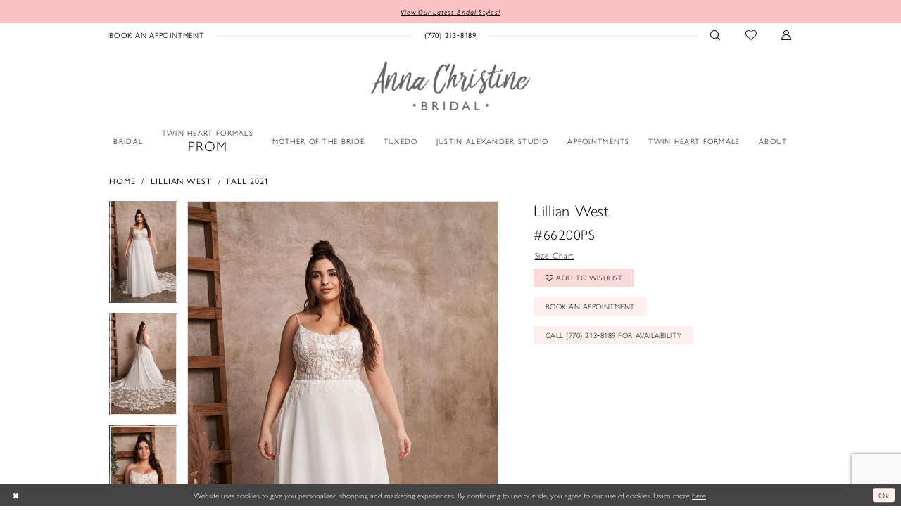

--- FILE ---
content_type: text/html; charset=utf-8
request_url: https://www.google.com/recaptcha/api2/anchor?ar=1&k=6Lcj_zIaAAAAAEPaGR6WdvVAhU7h1T3sbNdPWs4X&co=aHR0cHM6Ly9hbm5hY2hyaXN0aW5lYnJpZGFsLmNvbTo0NDM.&hl=en&v=PoyoqOPhxBO7pBk68S4YbpHZ&size=invisible&anchor-ms=20000&execute-ms=30000&cb=sn2fz5zg9ydc
body_size: 48559
content:
<!DOCTYPE HTML><html dir="ltr" lang="en"><head><meta http-equiv="Content-Type" content="text/html; charset=UTF-8">
<meta http-equiv="X-UA-Compatible" content="IE=edge">
<title>reCAPTCHA</title>
<style type="text/css">
/* cyrillic-ext */
@font-face {
  font-family: 'Roboto';
  font-style: normal;
  font-weight: 400;
  font-stretch: 100%;
  src: url(//fonts.gstatic.com/s/roboto/v48/KFO7CnqEu92Fr1ME7kSn66aGLdTylUAMa3GUBHMdazTgWw.woff2) format('woff2');
  unicode-range: U+0460-052F, U+1C80-1C8A, U+20B4, U+2DE0-2DFF, U+A640-A69F, U+FE2E-FE2F;
}
/* cyrillic */
@font-face {
  font-family: 'Roboto';
  font-style: normal;
  font-weight: 400;
  font-stretch: 100%;
  src: url(//fonts.gstatic.com/s/roboto/v48/KFO7CnqEu92Fr1ME7kSn66aGLdTylUAMa3iUBHMdazTgWw.woff2) format('woff2');
  unicode-range: U+0301, U+0400-045F, U+0490-0491, U+04B0-04B1, U+2116;
}
/* greek-ext */
@font-face {
  font-family: 'Roboto';
  font-style: normal;
  font-weight: 400;
  font-stretch: 100%;
  src: url(//fonts.gstatic.com/s/roboto/v48/KFO7CnqEu92Fr1ME7kSn66aGLdTylUAMa3CUBHMdazTgWw.woff2) format('woff2');
  unicode-range: U+1F00-1FFF;
}
/* greek */
@font-face {
  font-family: 'Roboto';
  font-style: normal;
  font-weight: 400;
  font-stretch: 100%;
  src: url(//fonts.gstatic.com/s/roboto/v48/KFO7CnqEu92Fr1ME7kSn66aGLdTylUAMa3-UBHMdazTgWw.woff2) format('woff2');
  unicode-range: U+0370-0377, U+037A-037F, U+0384-038A, U+038C, U+038E-03A1, U+03A3-03FF;
}
/* math */
@font-face {
  font-family: 'Roboto';
  font-style: normal;
  font-weight: 400;
  font-stretch: 100%;
  src: url(//fonts.gstatic.com/s/roboto/v48/KFO7CnqEu92Fr1ME7kSn66aGLdTylUAMawCUBHMdazTgWw.woff2) format('woff2');
  unicode-range: U+0302-0303, U+0305, U+0307-0308, U+0310, U+0312, U+0315, U+031A, U+0326-0327, U+032C, U+032F-0330, U+0332-0333, U+0338, U+033A, U+0346, U+034D, U+0391-03A1, U+03A3-03A9, U+03B1-03C9, U+03D1, U+03D5-03D6, U+03F0-03F1, U+03F4-03F5, U+2016-2017, U+2034-2038, U+203C, U+2040, U+2043, U+2047, U+2050, U+2057, U+205F, U+2070-2071, U+2074-208E, U+2090-209C, U+20D0-20DC, U+20E1, U+20E5-20EF, U+2100-2112, U+2114-2115, U+2117-2121, U+2123-214F, U+2190, U+2192, U+2194-21AE, U+21B0-21E5, U+21F1-21F2, U+21F4-2211, U+2213-2214, U+2216-22FF, U+2308-230B, U+2310, U+2319, U+231C-2321, U+2336-237A, U+237C, U+2395, U+239B-23B7, U+23D0, U+23DC-23E1, U+2474-2475, U+25AF, U+25B3, U+25B7, U+25BD, U+25C1, U+25CA, U+25CC, U+25FB, U+266D-266F, U+27C0-27FF, U+2900-2AFF, U+2B0E-2B11, U+2B30-2B4C, U+2BFE, U+3030, U+FF5B, U+FF5D, U+1D400-1D7FF, U+1EE00-1EEFF;
}
/* symbols */
@font-face {
  font-family: 'Roboto';
  font-style: normal;
  font-weight: 400;
  font-stretch: 100%;
  src: url(//fonts.gstatic.com/s/roboto/v48/KFO7CnqEu92Fr1ME7kSn66aGLdTylUAMaxKUBHMdazTgWw.woff2) format('woff2');
  unicode-range: U+0001-000C, U+000E-001F, U+007F-009F, U+20DD-20E0, U+20E2-20E4, U+2150-218F, U+2190, U+2192, U+2194-2199, U+21AF, U+21E6-21F0, U+21F3, U+2218-2219, U+2299, U+22C4-22C6, U+2300-243F, U+2440-244A, U+2460-24FF, U+25A0-27BF, U+2800-28FF, U+2921-2922, U+2981, U+29BF, U+29EB, U+2B00-2BFF, U+4DC0-4DFF, U+FFF9-FFFB, U+10140-1018E, U+10190-1019C, U+101A0, U+101D0-101FD, U+102E0-102FB, U+10E60-10E7E, U+1D2C0-1D2D3, U+1D2E0-1D37F, U+1F000-1F0FF, U+1F100-1F1AD, U+1F1E6-1F1FF, U+1F30D-1F30F, U+1F315, U+1F31C, U+1F31E, U+1F320-1F32C, U+1F336, U+1F378, U+1F37D, U+1F382, U+1F393-1F39F, U+1F3A7-1F3A8, U+1F3AC-1F3AF, U+1F3C2, U+1F3C4-1F3C6, U+1F3CA-1F3CE, U+1F3D4-1F3E0, U+1F3ED, U+1F3F1-1F3F3, U+1F3F5-1F3F7, U+1F408, U+1F415, U+1F41F, U+1F426, U+1F43F, U+1F441-1F442, U+1F444, U+1F446-1F449, U+1F44C-1F44E, U+1F453, U+1F46A, U+1F47D, U+1F4A3, U+1F4B0, U+1F4B3, U+1F4B9, U+1F4BB, U+1F4BF, U+1F4C8-1F4CB, U+1F4D6, U+1F4DA, U+1F4DF, U+1F4E3-1F4E6, U+1F4EA-1F4ED, U+1F4F7, U+1F4F9-1F4FB, U+1F4FD-1F4FE, U+1F503, U+1F507-1F50B, U+1F50D, U+1F512-1F513, U+1F53E-1F54A, U+1F54F-1F5FA, U+1F610, U+1F650-1F67F, U+1F687, U+1F68D, U+1F691, U+1F694, U+1F698, U+1F6AD, U+1F6B2, U+1F6B9-1F6BA, U+1F6BC, U+1F6C6-1F6CF, U+1F6D3-1F6D7, U+1F6E0-1F6EA, U+1F6F0-1F6F3, U+1F6F7-1F6FC, U+1F700-1F7FF, U+1F800-1F80B, U+1F810-1F847, U+1F850-1F859, U+1F860-1F887, U+1F890-1F8AD, U+1F8B0-1F8BB, U+1F8C0-1F8C1, U+1F900-1F90B, U+1F93B, U+1F946, U+1F984, U+1F996, U+1F9E9, U+1FA00-1FA6F, U+1FA70-1FA7C, U+1FA80-1FA89, U+1FA8F-1FAC6, U+1FACE-1FADC, U+1FADF-1FAE9, U+1FAF0-1FAF8, U+1FB00-1FBFF;
}
/* vietnamese */
@font-face {
  font-family: 'Roboto';
  font-style: normal;
  font-weight: 400;
  font-stretch: 100%;
  src: url(//fonts.gstatic.com/s/roboto/v48/KFO7CnqEu92Fr1ME7kSn66aGLdTylUAMa3OUBHMdazTgWw.woff2) format('woff2');
  unicode-range: U+0102-0103, U+0110-0111, U+0128-0129, U+0168-0169, U+01A0-01A1, U+01AF-01B0, U+0300-0301, U+0303-0304, U+0308-0309, U+0323, U+0329, U+1EA0-1EF9, U+20AB;
}
/* latin-ext */
@font-face {
  font-family: 'Roboto';
  font-style: normal;
  font-weight: 400;
  font-stretch: 100%;
  src: url(//fonts.gstatic.com/s/roboto/v48/KFO7CnqEu92Fr1ME7kSn66aGLdTylUAMa3KUBHMdazTgWw.woff2) format('woff2');
  unicode-range: U+0100-02BA, U+02BD-02C5, U+02C7-02CC, U+02CE-02D7, U+02DD-02FF, U+0304, U+0308, U+0329, U+1D00-1DBF, U+1E00-1E9F, U+1EF2-1EFF, U+2020, U+20A0-20AB, U+20AD-20C0, U+2113, U+2C60-2C7F, U+A720-A7FF;
}
/* latin */
@font-face {
  font-family: 'Roboto';
  font-style: normal;
  font-weight: 400;
  font-stretch: 100%;
  src: url(//fonts.gstatic.com/s/roboto/v48/KFO7CnqEu92Fr1ME7kSn66aGLdTylUAMa3yUBHMdazQ.woff2) format('woff2');
  unicode-range: U+0000-00FF, U+0131, U+0152-0153, U+02BB-02BC, U+02C6, U+02DA, U+02DC, U+0304, U+0308, U+0329, U+2000-206F, U+20AC, U+2122, U+2191, U+2193, U+2212, U+2215, U+FEFF, U+FFFD;
}
/* cyrillic-ext */
@font-face {
  font-family: 'Roboto';
  font-style: normal;
  font-weight: 500;
  font-stretch: 100%;
  src: url(//fonts.gstatic.com/s/roboto/v48/KFO7CnqEu92Fr1ME7kSn66aGLdTylUAMa3GUBHMdazTgWw.woff2) format('woff2');
  unicode-range: U+0460-052F, U+1C80-1C8A, U+20B4, U+2DE0-2DFF, U+A640-A69F, U+FE2E-FE2F;
}
/* cyrillic */
@font-face {
  font-family: 'Roboto';
  font-style: normal;
  font-weight: 500;
  font-stretch: 100%;
  src: url(//fonts.gstatic.com/s/roboto/v48/KFO7CnqEu92Fr1ME7kSn66aGLdTylUAMa3iUBHMdazTgWw.woff2) format('woff2');
  unicode-range: U+0301, U+0400-045F, U+0490-0491, U+04B0-04B1, U+2116;
}
/* greek-ext */
@font-face {
  font-family: 'Roboto';
  font-style: normal;
  font-weight: 500;
  font-stretch: 100%;
  src: url(//fonts.gstatic.com/s/roboto/v48/KFO7CnqEu92Fr1ME7kSn66aGLdTylUAMa3CUBHMdazTgWw.woff2) format('woff2');
  unicode-range: U+1F00-1FFF;
}
/* greek */
@font-face {
  font-family: 'Roboto';
  font-style: normal;
  font-weight: 500;
  font-stretch: 100%;
  src: url(//fonts.gstatic.com/s/roboto/v48/KFO7CnqEu92Fr1ME7kSn66aGLdTylUAMa3-UBHMdazTgWw.woff2) format('woff2');
  unicode-range: U+0370-0377, U+037A-037F, U+0384-038A, U+038C, U+038E-03A1, U+03A3-03FF;
}
/* math */
@font-face {
  font-family: 'Roboto';
  font-style: normal;
  font-weight: 500;
  font-stretch: 100%;
  src: url(//fonts.gstatic.com/s/roboto/v48/KFO7CnqEu92Fr1ME7kSn66aGLdTylUAMawCUBHMdazTgWw.woff2) format('woff2');
  unicode-range: U+0302-0303, U+0305, U+0307-0308, U+0310, U+0312, U+0315, U+031A, U+0326-0327, U+032C, U+032F-0330, U+0332-0333, U+0338, U+033A, U+0346, U+034D, U+0391-03A1, U+03A3-03A9, U+03B1-03C9, U+03D1, U+03D5-03D6, U+03F0-03F1, U+03F4-03F5, U+2016-2017, U+2034-2038, U+203C, U+2040, U+2043, U+2047, U+2050, U+2057, U+205F, U+2070-2071, U+2074-208E, U+2090-209C, U+20D0-20DC, U+20E1, U+20E5-20EF, U+2100-2112, U+2114-2115, U+2117-2121, U+2123-214F, U+2190, U+2192, U+2194-21AE, U+21B0-21E5, U+21F1-21F2, U+21F4-2211, U+2213-2214, U+2216-22FF, U+2308-230B, U+2310, U+2319, U+231C-2321, U+2336-237A, U+237C, U+2395, U+239B-23B7, U+23D0, U+23DC-23E1, U+2474-2475, U+25AF, U+25B3, U+25B7, U+25BD, U+25C1, U+25CA, U+25CC, U+25FB, U+266D-266F, U+27C0-27FF, U+2900-2AFF, U+2B0E-2B11, U+2B30-2B4C, U+2BFE, U+3030, U+FF5B, U+FF5D, U+1D400-1D7FF, U+1EE00-1EEFF;
}
/* symbols */
@font-face {
  font-family: 'Roboto';
  font-style: normal;
  font-weight: 500;
  font-stretch: 100%;
  src: url(//fonts.gstatic.com/s/roboto/v48/KFO7CnqEu92Fr1ME7kSn66aGLdTylUAMaxKUBHMdazTgWw.woff2) format('woff2');
  unicode-range: U+0001-000C, U+000E-001F, U+007F-009F, U+20DD-20E0, U+20E2-20E4, U+2150-218F, U+2190, U+2192, U+2194-2199, U+21AF, U+21E6-21F0, U+21F3, U+2218-2219, U+2299, U+22C4-22C6, U+2300-243F, U+2440-244A, U+2460-24FF, U+25A0-27BF, U+2800-28FF, U+2921-2922, U+2981, U+29BF, U+29EB, U+2B00-2BFF, U+4DC0-4DFF, U+FFF9-FFFB, U+10140-1018E, U+10190-1019C, U+101A0, U+101D0-101FD, U+102E0-102FB, U+10E60-10E7E, U+1D2C0-1D2D3, U+1D2E0-1D37F, U+1F000-1F0FF, U+1F100-1F1AD, U+1F1E6-1F1FF, U+1F30D-1F30F, U+1F315, U+1F31C, U+1F31E, U+1F320-1F32C, U+1F336, U+1F378, U+1F37D, U+1F382, U+1F393-1F39F, U+1F3A7-1F3A8, U+1F3AC-1F3AF, U+1F3C2, U+1F3C4-1F3C6, U+1F3CA-1F3CE, U+1F3D4-1F3E0, U+1F3ED, U+1F3F1-1F3F3, U+1F3F5-1F3F7, U+1F408, U+1F415, U+1F41F, U+1F426, U+1F43F, U+1F441-1F442, U+1F444, U+1F446-1F449, U+1F44C-1F44E, U+1F453, U+1F46A, U+1F47D, U+1F4A3, U+1F4B0, U+1F4B3, U+1F4B9, U+1F4BB, U+1F4BF, U+1F4C8-1F4CB, U+1F4D6, U+1F4DA, U+1F4DF, U+1F4E3-1F4E6, U+1F4EA-1F4ED, U+1F4F7, U+1F4F9-1F4FB, U+1F4FD-1F4FE, U+1F503, U+1F507-1F50B, U+1F50D, U+1F512-1F513, U+1F53E-1F54A, U+1F54F-1F5FA, U+1F610, U+1F650-1F67F, U+1F687, U+1F68D, U+1F691, U+1F694, U+1F698, U+1F6AD, U+1F6B2, U+1F6B9-1F6BA, U+1F6BC, U+1F6C6-1F6CF, U+1F6D3-1F6D7, U+1F6E0-1F6EA, U+1F6F0-1F6F3, U+1F6F7-1F6FC, U+1F700-1F7FF, U+1F800-1F80B, U+1F810-1F847, U+1F850-1F859, U+1F860-1F887, U+1F890-1F8AD, U+1F8B0-1F8BB, U+1F8C0-1F8C1, U+1F900-1F90B, U+1F93B, U+1F946, U+1F984, U+1F996, U+1F9E9, U+1FA00-1FA6F, U+1FA70-1FA7C, U+1FA80-1FA89, U+1FA8F-1FAC6, U+1FACE-1FADC, U+1FADF-1FAE9, U+1FAF0-1FAF8, U+1FB00-1FBFF;
}
/* vietnamese */
@font-face {
  font-family: 'Roboto';
  font-style: normal;
  font-weight: 500;
  font-stretch: 100%;
  src: url(//fonts.gstatic.com/s/roboto/v48/KFO7CnqEu92Fr1ME7kSn66aGLdTylUAMa3OUBHMdazTgWw.woff2) format('woff2');
  unicode-range: U+0102-0103, U+0110-0111, U+0128-0129, U+0168-0169, U+01A0-01A1, U+01AF-01B0, U+0300-0301, U+0303-0304, U+0308-0309, U+0323, U+0329, U+1EA0-1EF9, U+20AB;
}
/* latin-ext */
@font-face {
  font-family: 'Roboto';
  font-style: normal;
  font-weight: 500;
  font-stretch: 100%;
  src: url(//fonts.gstatic.com/s/roboto/v48/KFO7CnqEu92Fr1ME7kSn66aGLdTylUAMa3KUBHMdazTgWw.woff2) format('woff2');
  unicode-range: U+0100-02BA, U+02BD-02C5, U+02C7-02CC, U+02CE-02D7, U+02DD-02FF, U+0304, U+0308, U+0329, U+1D00-1DBF, U+1E00-1E9F, U+1EF2-1EFF, U+2020, U+20A0-20AB, U+20AD-20C0, U+2113, U+2C60-2C7F, U+A720-A7FF;
}
/* latin */
@font-face {
  font-family: 'Roboto';
  font-style: normal;
  font-weight: 500;
  font-stretch: 100%;
  src: url(//fonts.gstatic.com/s/roboto/v48/KFO7CnqEu92Fr1ME7kSn66aGLdTylUAMa3yUBHMdazQ.woff2) format('woff2');
  unicode-range: U+0000-00FF, U+0131, U+0152-0153, U+02BB-02BC, U+02C6, U+02DA, U+02DC, U+0304, U+0308, U+0329, U+2000-206F, U+20AC, U+2122, U+2191, U+2193, U+2212, U+2215, U+FEFF, U+FFFD;
}
/* cyrillic-ext */
@font-face {
  font-family: 'Roboto';
  font-style: normal;
  font-weight: 900;
  font-stretch: 100%;
  src: url(//fonts.gstatic.com/s/roboto/v48/KFO7CnqEu92Fr1ME7kSn66aGLdTylUAMa3GUBHMdazTgWw.woff2) format('woff2');
  unicode-range: U+0460-052F, U+1C80-1C8A, U+20B4, U+2DE0-2DFF, U+A640-A69F, U+FE2E-FE2F;
}
/* cyrillic */
@font-face {
  font-family: 'Roboto';
  font-style: normal;
  font-weight: 900;
  font-stretch: 100%;
  src: url(//fonts.gstatic.com/s/roboto/v48/KFO7CnqEu92Fr1ME7kSn66aGLdTylUAMa3iUBHMdazTgWw.woff2) format('woff2');
  unicode-range: U+0301, U+0400-045F, U+0490-0491, U+04B0-04B1, U+2116;
}
/* greek-ext */
@font-face {
  font-family: 'Roboto';
  font-style: normal;
  font-weight: 900;
  font-stretch: 100%;
  src: url(//fonts.gstatic.com/s/roboto/v48/KFO7CnqEu92Fr1ME7kSn66aGLdTylUAMa3CUBHMdazTgWw.woff2) format('woff2');
  unicode-range: U+1F00-1FFF;
}
/* greek */
@font-face {
  font-family: 'Roboto';
  font-style: normal;
  font-weight: 900;
  font-stretch: 100%;
  src: url(//fonts.gstatic.com/s/roboto/v48/KFO7CnqEu92Fr1ME7kSn66aGLdTylUAMa3-UBHMdazTgWw.woff2) format('woff2');
  unicode-range: U+0370-0377, U+037A-037F, U+0384-038A, U+038C, U+038E-03A1, U+03A3-03FF;
}
/* math */
@font-face {
  font-family: 'Roboto';
  font-style: normal;
  font-weight: 900;
  font-stretch: 100%;
  src: url(//fonts.gstatic.com/s/roboto/v48/KFO7CnqEu92Fr1ME7kSn66aGLdTylUAMawCUBHMdazTgWw.woff2) format('woff2');
  unicode-range: U+0302-0303, U+0305, U+0307-0308, U+0310, U+0312, U+0315, U+031A, U+0326-0327, U+032C, U+032F-0330, U+0332-0333, U+0338, U+033A, U+0346, U+034D, U+0391-03A1, U+03A3-03A9, U+03B1-03C9, U+03D1, U+03D5-03D6, U+03F0-03F1, U+03F4-03F5, U+2016-2017, U+2034-2038, U+203C, U+2040, U+2043, U+2047, U+2050, U+2057, U+205F, U+2070-2071, U+2074-208E, U+2090-209C, U+20D0-20DC, U+20E1, U+20E5-20EF, U+2100-2112, U+2114-2115, U+2117-2121, U+2123-214F, U+2190, U+2192, U+2194-21AE, U+21B0-21E5, U+21F1-21F2, U+21F4-2211, U+2213-2214, U+2216-22FF, U+2308-230B, U+2310, U+2319, U+231C-2321, U+2336-237A, U+237C, U+2395, U+239B-23B7, U+23D0, U+23DC-23E1, U+2474-2475, U+25AF, U+25B3, U+25B7, U+25BD, U+25C1, U+25CA, U+25CC, U+25FB, U+266D-266F, U+27C0-27FF, U+2900-2AFF, U+2B0E-2B11, U+2B30-2B4C, U+2BFE, U+3030, U+FF5B, U+FF5D, U+1D400-1D7FF, U+1EE00-1EEFF;
}
/* symbols */
@font-face {
  font-family: 'Roboto';
  font-style: normal;
  font-weight: 900;
  font-stretch: 100%;
  src: url(//fonts.gstatic.com/s/roboto/v48/KFO7CnqEu92Fr1ME7kSn66aGLdTylUAMaxKUBHMdazTgWw.woff2) format('woff2');
  unicode-range: U+0001-000C, U+000E-001F, U+007F-009F, U+20DD-20E0, U+20E2-20E4, U+2150-218F, U+2190, U+2192, U+2194-2199, U+21AF, U+21E6-21F0, U+21F3, U+2218-2219, U+2299, U+22C4-22C6, U+2300-243F, U+2440-244A, U+2460-24FF, U+25A0-27BF, U+2800-28FF, U+2921-2922, U+2981, U+29BF, U+29EB, U+2B00-2BFF, U+4DC0-4DFF, U+FFF9-FFFB, U+10140-1018E, U+10190-1019C, U+101A0, U+101D0-101FD, U+102E0-102FB, U+10E60-10E7E, U+1D2C0-1D2D3, U+1D2E0-1D37F, U+1F000-1F0FF, U+1F100-1F1AD, U+1F1E6-1F1FF, U+1F30D-1F30F, U+1F315, U+1F31C, U+1F31E, U+1F320-1F32C, U+1F336, U+1F378, U+1F37D, U+1F382, U+1F393-1F39F, U+1F3A7-1F3A8, U+1F3AC-1F3AF, U+1F3C2, U+1F3C4-1F3C6, U+1F3CA-1F3CE, U+1F3D4-1F3E0, U+1F3ED, U+1F3F1-1F3F3, U+1F3F5-1F3F7, U+1F408, U+1F415, U+1F41F, U+1F426, U+1F43F, U+1F441-1F442, U+1F444, U+1F446-1F449, U+1F44C-1F44E, U+1F453, U+1F46A, U+1F47D, U+1F4A3, U+1F4B0, U+1F4B3, U+1F4B9, U+1F4BB, U+1F4BF, U+1F4C8-1F4CB, U+1F4D6, U+1F4DA, U+1F4DF, U+1F4E3-1F4E6, U+1F4EA-1F4ED, U+1F4F7, U+1F4F9-1F4FB, U+1F4FD-1F4FE, U+1F503, U+1F507-1F50B, U+1F50D, U+1F512-1F513, U+1F53E-1F54A, U+1F54F-1F5FA, U+1F610, U+1F650-1F67F, U+1F687, U+1F68D, U+1F691, U+1F694, U+1F698, U+1F6AD, U+1F6B2, U+1F6B9-1F6BA, U+1F6BC, U+1F6C6-1F6CF, U+1F6D3-1F6D7, U+1F6E0-1F6EA, U+1F6F0-1F6F3, U+1F6F7-1F6FC, U+1F700-1F7FF, U+1F800-1F80B, U+1F810-1F847, U+1F850-1F859, U+1F860-1F887, U+1F890-1F8AD, U+1F8B0-1F8BB, U+1F8C0-1F8C1, U+1F900-1F90B, U+1F93B, U+1F946, U+1F984, U+1F996, U+1F9E9, U+1FA00-1FA6F, U+1FA70-1FA7C, U+1FA80-1FA89, U+1FA8F-1FAC6, U+1FACE-1FADC, U+1FADF-1FAE9, U+1FAF0-1FAF8, U+1FB00-1FBFF;
}
/* vietnamese */
@font-face {
  font-family: 'Roboto';
  font-style: normal;
  font-weight: 900;
  font-stretch: 100%;
  src: url(//fonts.gstatic.com/s/roboto/v48/KFO7CnqEu92Fr1ME7kSn66aGLdTylUAMa3OUBHMdazTgWw.woff2) format('woff2');
  unicode-range: U+0102-0103, U+0110-0111, U+0128-0129, U+0168-0169, U+01A0-01A1, U+01AF-01B0, U+0300-0301, U+0303-0304, U+0308-0309, U+0323, U+0329, U+1EA0-1EF9, U+20AB;
}
/* latin-ext */
@font-face {
  font-family: 'Roboto';
  font-style: normal;
  font-weight: 900;
  font-stretch: 100%;
  src: url(//fonts.gstatic.com/s/roboto/v48/KFO7CnqEu92Fr1ME7kSn66aGLdTylUAMa3KUBHMdazTgWw.woff2) format('woff2');
  unicode-range: U+0100-02BA, U+02BD-02C5, U+02C7-02CC, U+02CE-02D7, U+02DD-02FF, U+0304, U+0308, U+0329, U+1D00-1DBF, U+1E00-1E9F, U+1EF2-1EFF, U+2020, U+20A0-20AB, U+20AD-20C0, U+2113, U+2C60-2C7F, U+A720-A7FF;
}
/* latin */
@font-face {
  font-family: 'Roboto';
  font-style: normal;
  font-weight: 900;
  font-stretch: 100%;
  src: url(//fonts.gstatic.com/s/roboto/v48/KFO7CnqEu92Fr1ME7kSn66aGLdTylUAMa3yUBHMdazQ.woff2) format('woff2');
  unicode-range: U+0000-00FF, U+0131, U+0152-0153, U+02BB-02BC, U+02C6, U+02DA, U+02DC, U+0304, U+0308, U+0329, U+2000-206F, U+20AC, U+2122, U+2191, U+2193, U+2212, U+2215, U+FEFF, U+FFFD;
}

</style>
<link rel="stylesheet" type="text/css" href="https://www.gstatic.com/recaptcha/releases/PoyoqOPhxBO7pBk68S4YbpHZ/styles__ltr.css">
<script nonce="HmINqQ97_BuM0FTDyerSWA" type="text/javascript">window['__recaptcha_api'] = 'https://www.google.com/recaptcha/api2/';</script>
<script type="text/javascript" src="https://www.gstatic.com/recaptcha/releases/PoyoqOPhxBO7pBk68S4YbpHZ/recaptcha__en.js" nonce="HmINqQ97_BuM0FTDyerSWA">
      
    </script></head>
<body><div id="rc-anchor-alert" class="rc-anchor-alert"></div>
<input type="hidden" id="recaptcha-token" value="[base64]">
<script type="text/javascript" nonce="HmINqQ97_BuM0FTDyerSWA">
      recaptcha.anchor.Main.init("[\x22ainput\x22,[\x22bgdata\x22,\x22\x22,\[base64]/[base64]/[base64]/bmV3IHJbeF0oY1swXSk6RT09Mj9uZXcgclt4XShjWzBdLGNbMV0pOkU9PTM/bmV3IHJbeF0oY1swXSxjWzFdLGNbMl0pOkU9PTQ/[base64]/[base64]/[base64]/[base64]/[base64]/[base64]/[base64]/[base64]\x22,\[base64]\\u003d\x22,\x22eXrCj8ORwr/Ds8KIFHXDicOdwpXCqGxlTFrCsMO/FcKFGXfDq8OtAsOROlTDisOdDcK9cRPDi8KZC8ODw7wMw5lGwrbCpcOsB8K0w5s2w4paeE/CqsO/VcKDwrDCusOXwrl9w4PCtMOxZUovwrfDmcO0wr9pw4nDtMKgw78BwoDChHrDondPJgdTw7cIwq/ClUnCkSTCkEdPdUEZYsOaEMOfwpHClD/DjDfCnsOoTmU8e8KpXDExw7YHR2RpwpIlwoTCrcKLw7XDtcOlaTRGw6jCpMOxw6NrGcK5NjXCusOnw5g6wog/[base64]/CikfDgRAWw4dvGMOdwpRZw5rCu3JVw6HDqcKIwrhEMcKowofCg1/DsMKJw6ZAPioVwrDCtcOewqPCujIpSWk3DXPCp8KIwq/CuMOywqJEw6Ilw47CsMOZw7VaQ1/CvEDDknBfWW/[base64]/w6EfN8OFwr4RBD3DncKFQsOAw47DtMOcwqLCsSXDqsOHw7J5H8ORXsO6fA7CsiTCgMKQD3TDk8KKG8KEAUjDscOsOBcWw6nDjsKfB8O2IkzCizHDiMK6wrDDiFkdWHI/[base64]/CsUHCocKCwpE2wobCmGzCuCtIMcOewqnCk8OyER/CpsOewo0mw6DCvgvCr8OiXsOYwobDvsO/wr4BEsO2FsOgw6PCuzTCjcOEwo3Ci2LDugYqUcOoe8KiW8Ouw7RkwoTDsgUYOsONwp7Ch3kuMcO+w5TDm8OiD8K1w7jDssO+w7BMYlB4wq1TC8Knw57DhUEGwoPDpn3ChQLDlMKfw6sqQ8KowrRdLjZrw6TDtmd7dl1Oa8K/acOrQhTCpF/CkE4IBTYhw7DCplY3LsKxEcOSVjnDp2hxCsOGw7MoRsOPwqp8csOowpPDk2hJamdfKhNSMMKqw5LDjMKAWsK8wopAw6rCoznCsS8Xw7fDmVHCqMK0wq0xwoHCjUXCnF1hwpdmw5zDsnNpwqMTw4vCoWPDogJ9F0xgVzh1wobCpsOuLcKhfHo/eMORwrnCuMOww7XCvsOxwoQFMifCnmUMw50XA8OewqnDt3rDtcOow4wmw7fCo8KSIyfCtcKhw4TDpmcKF0/[base64]/w5lEw549w7HClnhZUXHCtDnDixBdPyQTCcOpX39Uw5hzeTkgYXrDjQAtw4zCmcOCw7MUF1PDm3Mow74Sw5bCkn5xccK9NhUkwq4nK8Obw45MwpLDlFs4wojDhMOKJUHDtgvDoVFBwo4nLsK5w7cawr/CkcO9w5fDohh/Y8K4ecKhKQ3CvibDpMOPwoBqQ8K5w4cSTsOCw7tJwqAdDcKcAmnDuxvCqcKuFBgPw5oSHTXChy1rwoHCj8OueMKWE8OqB8OZw4fCl8KTw4JCwoByHAnDoH0lV1tvw5VYecKYw5ggwo3DhjcJB8O4Gx1tdcOzwq7DhA1kwp1vL3/DkgbCsiTClULDvcK6XcK9woMHHRJ4w7ZCw5pBwpxdTl/CisOPYCTDtQZqIcK9w4PCgxl1RVXDmQ7CvsKgwoMJwrEoKh9We8KwwrtFw5d9w6tIWz1HQMOTwrNnw7/[base64]/DmWRrwocEw7YdwoTCoHxiwqfDkFjDkcOmRXsxHkEnw5rDr3Ibw4VDFQI7cjR6wpdDw4XCmQLDjS7CpUVZw5cSwrYVw4d5YcKKAWnDiR/DlcKcw5RvPkxQwoPCnjcNccK2ccOgCMKsOgQCIsKuARNTwqE1woNCVsKEwpfCrcKYS8ORw5LDo2pYH33Cv0rDksKPbG/DosO6filSO8OKwq8vOErDunHCtzXDs8K/UWTClMODw7oANh9AK3LCoBzCjMOGAC5Qw71yPW3DicOtw5UMw4kQV8K9w7k+wpHCocOQw4w7CX5VCA/[base64]/[base64]/Du8KQNcK1AsOVPCTChwQIw4nCi8KgwofDgcOZRsOXECAEw7ZiG0rDj8OMwrFmwp7DtlzDlFLCpcOaU8OIw5ldw7JVV03CqFjDswhMVBfCs37DmMKhGDXDmGFyw5PDg8OGw7vCjDZsw6BJF0zCgDBAwo7DjcOVXcO9Tzg/KQPCoDnCl8ORwqbDk8ODwozDu8KVwq9Rw6/CsMOQUBggwrxCwqXDvVTDosO7w5JCScK2w40yAcKcw516w5YqG1nDoMKsAMOLVsOYwr/Dg8Oawr1Td38/w4/DgWRfaXHChsOnIxJhwo3DocKhwqIBU8OgM35lDsKcDsKhwoLCjsK/IMKNwo/DsMKrMsKlFMOXayFrw4ENQh4dcsONPVEvcR3ClsK2w7sUKDB2OMKMw53CgSwjMx9CAcOqw57CnMOzwozDm8KpLcOZw6LDhsKJeF7CnsODw4rCu8KpwpJ6YMOZw57ComzDpBvCsMObw7vDg1/CsGsoHx1Jw7YCJcO9eMKjw41Jw74+wrbDlsKEwrwsw7DDiWcEw6gTUcKuJ2rDrSVAw658woFdcjPDqSETwqhOTsONwogGDcOXwpwMw78LMsK8Xmw0fMKaFsKIVVx/w6ZxOmPDgcKBUMKBwrvCrhnDumzCjsOKwovDjVx1SMOLw4zCtcOFM8OLwrRfwpvCqMKPd8KdY8Ofw7DDu8OvJFAxwqklOcKBP8O0wrPDuMKwDx5dDsKIYcOew4wkwpbDgsOQCsKjLcKYKC/DusK1wqpYQsKIPhxNCsOZw4F0wo8TM8ONbsOLw4J3wqwYwp7DsMOLXjTDrsO7wqsdByPDh8OyIMOTR3PCkWXCgsO4cXATH8OiG8OGIgIpfMKKIsONVcOoc8OmDhIRJR0nW8OdAkI/fSHDoWJ2w58KUytpe8Ofe0DChlNHw551w6FedH96w6zCmcKyTipswo1Ow7k2wpDCuTjDvk7DvcKCZCfCpEXCkMK4A8KHw4sUXMKkBDvDuMKRw4bDumPDnn7CuU4cw7nCpW/DkcKUPMO/fChSTlzCnMK2woxgw5pjw71Iw7/[base64]/[base64]/w7XClCbDg8KRUk1sFX/DmcKSw5w8w4REZRjCosOvwrPChMOcwrfCqw/DvcOfw4M9wr3Ct8K4wrA1UizDm8OXTsKIHMO+VsKdG8OpbsOYSFhvWV7Cpn/CsMOXa3XCocKsw5bCm8Osw7rCuwXDqiQHw5TCl2YpDgHDmCEjwrbCjT/DjlocI1XDgAwmEMKmw4FkBETCu8OWFMOQwqTCksK4wonCuMOqwqA/wrtFwo7CsCsxABsuJcKzwphPw5AcwqIjwrTCgsOHG8KYBcONUEYzVlk2wo1yd8KDDcOMUsO2w5cFw4Ytw6/CkApXTMOQw5TDncO7wqIzwq/CpHbCjMOaAsKTXlIqXFTCqsOUw7fDmMKowqjDvTDDulQzwpRFacKiw6TCuS3CgsKZdsKcYTzDkMKCd0Rkwp7DscKuQhHClhA4w7PDmlclDm54GB1twrtmIwlHw7PDgg1Oe1DCnH/ChMOFwolGw5/[base64]/CugrDn8ONw7vCpybDm8OtJDHDglYdw5l2wq/CnWLDksO9wrvDm8KUTht6BsOIDS4Aw4jDr8K+Yw06wr8cwpTClcKpXXQNFsOGwoMJe8KpEidzw7rDqsOFwpswdsOiYsKvwps0w70Ib8O8w5pvw4jClsOkEU/CscKjw4xdwo96w5HCo8K9Kkh0HMOSXMKQE27CuSLDmcKjw7Zewo9mw4HCjkonTVTCocKywofDncKww7nCjT88A105w4gow5/CrkJ0U3LCr2DDu8OXw4TDnjbCncOpE0PCt8KoQjPDq8Khw5MbVsOnw7DCgG/DhsOgdsKgIMOUwofDpVrCkcKqYsKJw7bDiiNfw4tPbsOqw4jDhEghw4dkwrXCgV7CsDEKw4HCqljDngAKJsKuPkzCvHZ5PcKYEGozJ8KBCcKtQwnCkCbDlsOdQ2Jhw7dFwpwGGcK/wrXCocKDUmbCo8OUw6hdw6IrwoNYQBTCscOhwp0YwrzDiX/CpjjDoMOUM8KgfCxiX252w6rDuBQqw4LDqcKSwpvDqTRrJkrCs8OyCsKlwrhmcXkEHMKiN8KQMyM/TCrDhMO5cAF1woxGwqgnGsKVw7LDkcOhE8Ovw5cMT8Ohw7zCo2DDuA9gO1pvKMOrw60jw592V1QQw7nDlVLCkMO+KsOGVyfDjMKrw5EHw5I8ecOANk/Di1LCkMOZwo9UXMK5QyQ5w4PDv8Kpw4Bpw6DDgcKee8OVLj5XwpJNIXBiwpdvwpDDiRzDjQ/[base64]/XR0AJS7CncO2NcOIw6rCm0fDgsKTwoHChMK4wrfDkAoIJyLCvCXCslIJBBNawqctVsODBg0Jw4TCiCnCt17CgcO9W8Kow6MfAsOZwrPCmDvDlQwowqvCl8KVSS4Tw43CvBgxYcKgVSvDjcOIYMOGwp0gw5QBwr4Swp3DmyzCnMOmw502w7HDksKCwpJeJi/[base64]/CgsK4wojCvCQRwrA0dcOKwpbCl8KxAMOTw51xwpHCrkcMBC0XX2U1JQTCt8OXwrdGCmbDpcKWMyPCgCpiwqrDg8KcwqLDj8KyAjJ8PwNWPF8KSAnDocO6DhQYw4/DvVPDt8O4NX1Nw7InwrRZw5/ChcKPw5lFQ3dWIcO3VzNyw71BZcKbAiTCqsOPw7V6wqDCucOFNcKmwrvCi0fCs31pwonDtMKXw6vDpVfDscO3wrTCi8OmJMKyFcKeacK7wrfDl8O6GMKHw7/[base64]/wp90w53CszU6B8ONd8O1Jw3CgUnCkzQ6EBAQwocZw6Epw5d4w45Dw6TCj8KndcKXwqHCqRJ8w6oSwr/CmwUAwoRAw5DCmcO2EzHDhBkSMcOVw5c6w7JWw7/Cv2rDhsKpw6IMJUB/w4cBw65QwrUBC1Ebwp3DkMKhH8KUw6PCtSEnwrEgVQJMw4vDlsK+w7hXw6DDtQYQw4PDoClSYcOBRMO/w4XCskIfwp/DsRM5OHPCnGMTw4ATw4XDujFEwpB3Fg/ClMK/wqjCi3DDkMOvwpMBa8KTSMKvZz8OwqTDiS/Co8KbUx5oOSolVDHCsBkoXksRw5QRbDELVMKhwrUwwqzCnsKIw5zDiMKMECMvwoDCucORC3Q2w5TDhUUqdcKXAF9pR3DDlcOYw7HChcOxcMOuMWEswoRdTRTChMO1XWTCqcOiFcKvak7Cj8KvMU8wNMOneE3CosOMbMK5wo3Crhl9wo/CpG8jA8OHMsOwT0QNwovDlTF+w4EHEg8TMGU/JsKnRH8Rw6g9w7bCqQ0GTyjCgibDiMKZXEEEw6xcwqh2E8Ohcn5Sw6fCiMKSw6AiwojDjW/DncOULzodTTo/[base64]/DrWzDvMOiwpNQw5fCvEHDjgxAw40Mw57DucKkwocUanPDqMK1KCI0R1d1wpxWM3TCvcOReMKeCm9Uw5M8wr92ZMKESsOWw6nCl8KDw77CvnAOQ8KPIHTClHh0Ew1DwqJlT0YkeMK+CjZrYV1AflxEaggxC8OfGQtXwo/DvFXCusKlw6BTw4zDsgHCu3QuQsONw7rCv0hGFsKEIzTCncK0wqNQw4/CgjFXwpDCqcO+wrHDmMOhYMOHwrXDoBczIsOKwpE3woMJwqY+AFkLQEQTM8O5wofDo8O9L8O3wo/[base64]/DgEQwwp3DhEgTAVB/[base64]/w4hOw7BOfsOCWXHDqsK0w5ptAlXDpcKwNTnDoMKjBcOywrrCqko+wpPCnhxhw5oiCMKxBU7ChlXDoBXCtcKEP8OSwqsgY8OFNsOBNsOYK8OcQ1vCuBlFfcKJWcKMZycTworDicOWwo8GA8O7U0jDusOTw4fDsHcbScOcwqJvwrUkw7PCjWVEEMKywqVpHsO/wq0KVENXw5LDm8KZE8KswoPDj8K5OMKOGV7DmMOZwotpwqzDvMKnw77DuMK7WMO+BwY/w4UuZ8KRecOMYxwfwoIgKiHDpksTLXArw4TCqcKbwpFXwo/Dv8O1ciHCrAXCgsKGCMOzw4rCnUHCicO+N8O7OMOLA1xHw78vaMK7IsOyK8Kaw5rDpyXDosKww4QeesO3J2zDrUxZwrlDSsO5HXxDO8KOwqROcU3CmWnDiVfDtgnChUZrwoQpwpvDqzPChCoLwoRuw7XCkAzCu8OXVEDCnH/CuMO1wpjDksK7P2TDjMKnw4xnwr7Du8Kpw4vDhhhWKxEsw5dQw4MJEV3DlQJQw6LCv8OUTDwDEMOEwr/[base64]/CujJXw5sEfcKswrbDszZ2woUrwrrDlV7DqlfCpmPDt8KGwoBzJsKkAcKOw7N8wpLDvTvDqMKWw4fDl8OeDsOfesOpJzwZw63Cun/CokvDiEZYw7wEw6DCq8OAwqxaAcONAsONw53Dv8K4JMO1wpTCgUfChX3CuCPCq1Vxw5N/[base64]/DhGjDmiPDhD/Dg8OoccK7w5TDgMOdwoHCkcOZwofDiXPCp8OsCcOPdz7CscOPK8OGw6onBE16V8O/QMO7WFE3ZxPCn8KAwqfCi8Kpwp4yw7FfMjbDiCTDh2TDrsKuwp3DmVM/[base64]/DpMOwPTPCucOUOcOiJVAmQwTDol9gwpxfwojDnynCqwgfwr/DqsKPVcKDM8Kww5PDq8KVw5xaWcOmF8KvIVLCrSfDh1wHGSTCs8OHwrondH1zw6bDs1QbfCDCkngfNMOoeAkHw63CrwDDpmgZwrgrwqtAKyLCiMKkCEoSORB0w4fDjUFawqrDkMKFfybCgMKPw7HCjGDDimfDjMK8wrrCmMKgw5wvbsOdwr7Dk13DuX/CgnrCsQ5KwrtOwrXDqznDjk04IsKMQ8K8wqVEw5R8FULCnE18wotSW8O5KSdcwro/[base64]/[base64]/CrMK3wqJTXcO0wqcGw5MUw6HCjsOyOg5pBXDCn8Obw5/CpV7DhMKOS8K5DMO9AgXCssOpcsO6HMKubz/[base64]/CiSZtw7DCvjPDgGzCm8OJK8Ozd0YgLnrDn8Kgw74NIx7Cr8OVwq7DssKlw6MHEMOlwpNuZ8OxMsOAdsKww7rDqcKaaWzClhNYEhI3wq8jd8OjejobTMOqwovDicO+wrdhJMO4w4HDiicBwrfDosKrw7TDtMO0wrxow6XDilLDrSrDpsKnw7fCvsK7wo/[base64]/[base64]/[base64]/RzpFDSrCjsKHwqwywqrDrcKdw60aDRpjcWAWw78QecO2w7FzYMKzLgdrwoTDssOIw77DukNZwocMwoDCqUrDryFPcsKkw47DvsK6wrRXElPDtjTDsMKCwppwwo46w6thwqkXwrkUJSnClTJ/[base64]/DkiocUGpdHsKrJhlYwpU6wqXCtVFJw6nCosKYw6TCpHQfIsKjw4/DpMKMwq8Ewq4ZKD07dQLDtzTDuX7CvFnCi8KbGsKCwo7DsjTDpl8Dw5EtWsKbH2nCnsKuw5bCksKJCMK9VQ1xwrlnw5glw6Q2wqkAVMKiBgI8FhRQTsOrP3bCp8KRw6x/wpnDtStlw4EYwrQNwp51WVNZamsfcsO1eA3Crm7DlMODWnwswobDv8OAw6U1wpzDk0kKbwhtw6DClsKSC8O5MMKTw55mTxPCuxPCmUpOwrNvK8Klw5HDqcOCMMK4XSXDlsO+WsOtBsKgAUPCn8OPw7/CqSrDnCdHwoYcSsK0wp4ew4HCicOlCkPCmcOGwqNSLz5hwrIiekgTw7N5esKEwpvDl8OIOEUxTl3Dt8KIw5nCl3fCt8O6fMKXBFnDssKYKUbCmAhsC3Z3e8Kqw6zDocOwwq/CoTk6dMO0PUjCijIrw5RXw6bCocOUFVZCKsKsPcOtXTzDjwvDj8OOJUBCbXwPwqrDlx/[base64]/DqmzCpsOFdcKqw60rwrXDqRQXwrZywr/Dt2cAw7/Dm0vDrMOUwobDr8KwcsK+W2VTw4DDojp/D8KTwpdVwp1xw59JGxMrTcKbw5ZOGD1qw5kMw6zDtXV3VsOefFcsFWnCmH/[base64]/Dm0URNsKDwqAibcKZw7FBW2J3P8OLU8KSWWvDozZawo1Tw53Dm8KMwqsnZcOhw5jDicOowoHDn3zDlW1rw4XCkMKXw4DDtcKcdMOkwoV+O2RJLcOcw7/[base64]/DpcOkwo7ChlAIJcKHwpFILBpLF8O6w67DjcKUwpBdTDBUw40cw63CvxvCgDlQLsOjwr3CsxTDjcKTY8OfS8OLwqN0wrRZLTcvw47CoETDr8OYPMOawrZcwoZCSsOXwogkw6fDpyJAbUU2VzV1w4UuIcKpw5Fjw5/DmMOYw5IQw7LDvmzCpcK6wqfDrmfDnTM8wqgIMELCsmAZw5/CsGjCgDrCnsO6wqjCncK6D8KcwpxrwpkPeWBWY3JZwpB+w6PDkkHDv8Ohwo/CuMKNwovDmMK4el1fURI2NEhVKE/DucOWwq0hw4FfPsKCacOqw4rCqMOyMsOmwrTCqVUwAsOKLUvCiRoMwqXDvhvCpXxuacOyw5dRw4LDu14+Ph/ClsO1w5ELKsOBw6HDv8OFC8OEwqoFbjLChUnDhwd3w7nCq1dofMKeBFzDnAZZw5hlcMKbE8KwN8OLeksEwqwcwpd3wq8Ow6xswo/DnQw3K3EUPsK7w5xNGMOcwrLDv8OQHcKZw6TDi3JmJsOqYsKVDWPDiw59wo1dw5jClEhzaDFiw4LCo34IwrxXK8OaAcOGSiBLHxB/[base64]/wrvDrcKLwppQw7rCgRROJMOGT8OEcXTCqMK4Dk/[base64]/CvMKdJB3DkFVYXT3DuTzDpEwjbMOaFMKdwrDDrMKhVsKvwqQpw7MxQGgewqVmw5/DvMONV8KZw6oUwoMfGcKlwpnCrcOtwocMNMKqw4ZJwonDrUbCpcOmwp7CrcKgw4ZVasKDWsKLwrPDvAHDmsKNwpE/Nj0vcAzCmcKwTFwHE8KDRmHCrcKywrbCrhxWwo7Dp1jDiUTCgiYWc8KCwp/DrVFdwoTDkDRSwqrCrELCtcKKOn9qwq/Cj8Kzw7nChHLCsMOnPsOwdxMIESEAS8O6wrzDkUNbRSDDtcOIw4XCscKLTcK8w5YDRz7CsMOHQS8dwr/Ct8Onw6taw6dDw6nDgsO7TX0xb8OHOsOdw5LCnsO5f8KRwosOBcKLwpzDshhBM8K9T8OxH8OUEMKgawjDjMOVeHkyPwdqwrpQBjFZPcKowqBqVC1Cw6s4w6TCgQLDhEN0wql4NR7DucK1w6sfTcO2wpgBwpfDqk/Cny96PgLCr8KcLcOQI3bDjm3DoBECw5HCvxA1EMKfwp9qazLDn8KqwpbDksOXw7XDtMO1UcOFMsKVecOcQMKcwpxbaMK9VTIwwrHDhX/Dl8KWQsOmw4s5e8OeWsOmw7AGw6w6woHChcKKWz/CuyPCtRoUwoDDhVLDtMORRMOZw7E7b8K0Cwo3w5IOWMKbFno2UF8BwpHCi8Kjw4HDt2QtHcKyw7lSIWbDmDI3csOvXsKKwr1AwpYGw419wr7DkMKdIcKtdMKGwo7DvGXDr1UjwpvCiMO5D8OcZMOSecOBb8OgBMKQQsOaCQlyZMOjAh0wSUQLwo1MDcO3w6/Cp8O8wqzClmnDihLDtcKwScKsXShswrM3SCleK8KYw5gEHcO4w7TCrMOjMVF7VcKPwpXCmEx0wrXClQfCtycdw61xHi4zw43CqlZvfX7CnSFuw4XChwHCoV81w5xGFcORw4fDiznDo8OLw5cUwpDCi1QNwqBkWMO1UMKuWsOBdlLDiR9ULwobIsO/BA4Ww7HCmV/DtsKQw7DCkcKlcDUsw61Gw41FWnkMw7HDrgXCtcOtEF7CvhXCo2LCmsK7M2g6UVQiwozCkcOZH8KXwrvCrMKsAcKoVcOEYADCk8OrPB/[base64]/CscKoO3TCqMOHw6gow5jDuRAAw6jDs8KbOUYXXh3DqhNUfcOXe3PDssKCwozCpCrCicO0w5TCj8OmwqZIM8K5LcK+EsOkwr/DukZwwp1ZwqfCsHw8DcKhX8KJfQbDo3AxA8K2woHDrsO0FhwmInLCqkXCuSLCiXsJbMKiG8OwY2rDtXLDiTnDnlrDicOkb8OEwqfCvcO/w7R0FRTDqsOxKsOdwo7CpsK/EMKbbiV/amjDncO3HcOfCFAww5BSw7LDtx4rw4jDlMKewoU9w6IMYn47LgBTwphNwofCr10XaMKswrDCjS8LBCbCnSIVIMKwcsOxUz7DjsO+wrBCK8KtDjxFw4kfw7XDmcOyLRPDng3DqcOVAHokw7vCicOFw7fCi8O/[base64]/wqfDgcOewrfDscOVwpnCt8O6wrg8w5nDiMKAAcKCw5TCjglPw7UucVXDv8KNw6/DpcOZMcOMaw3DiMO2bEbDiBvDjsOAw6sTLcOFwpnDh1fCmMKNNQlGHMKLbMOrw7LDusKkwqcewq/Du3dGwpzDrMKSw7R9FMOUYMOpbVfCnsOHHcOnwromFxw/e8KVwoFOwp5UW8KFIsKOw4fCpSfCncO0A8OYYF7Dr8OAQ8OjBsKfw5UNwpfCoMOQBCY6fsKZYhdYw6VYw6ZtADYFb8OcTT1gBcKoFwbCp0DCncKQwqlww7/CjcOYw7/CssKCJXYTwo4bWcKxXyzDvcKzwrZsXx5owp3DpAvDrjcTFsOBwrJaw7JiaMKab8OCwrbDmE8PVykOU2vCh1XCpm7CvMO1woXDmMK3PsKVBU9kwp/DgToEM8KQw4/[base64]/LEjDicKNw5x4w6HCkwxCWcO7IsKcw5Vbwq4jYBPDl8OkwqjDuRwbw5TCn04ZwrrDiAkIwp/DggN1wpFhOBDCjEXDmcK1wpzChMKiwph8w7XCoMKFe3XDtcKPdMKTwrJVwp40w47ClTpVwptAwrfDmxZgw5bCpcOpwoRNfzDDlVFWw47DkkbDnUrCucOQBcK/b8KnwpPDo8KfwonCicKMD8KaworDh8KQw6pnw4lSaww9Q2o6esONWzrDvsKqfMKow6lfDw1FwpZoBMOcXcKuecK2w6o4wp0tNcOswq1jM8KKw4d1wop0GsKLdsOMX8OeD2Qvwr/Ct1XCu8KTwqfDqMOfU8KzZjUaXQweVnZpw7c3GHfDosO2wrUpfChfw5JxfVrCpcKxw6fCgUbCl8O5RsOlCsKjwqUkOcOEdC89eHMYCxTDoVTCj8KLeMKFwrbCgsO5UVLCuMO/YFTDqMKCHXwrHsKJPcOawqPDoQTDuMKcw5/Co8O+wqXDpVhrCh99wrwnSW/DtsKyw4Now6skw5NHwpDDrcKDdzkzw7suw6/Cq2vCncOuI8OoFcOhw77Di8KbXgcQwqUqaX8LA8KPw5/CmQjDqsKawqs5bsKrEQQ+w5bDvgLDmT/CsH3ChsO+wp1MZMOqwrnCh8KvTcKOwpdiw6jCt13DgcOmdMKvw4sqwpt0XkcMwr/CrMObQFdlwpNNw7DCinVqw7UiMh8+w6sgw5XDhMOxFkBiHlTCqsOcwpt3dMKUwqbDhcKoMsKdcsOgIMKWBirDmsKUwqrDmMOxCykWKX/CvnIiwq/Cng7ClMKiDcKTBsO/Dm9sCMKAw7PDlMOPw6d7FMO6QcKIW8OKLsKdw65hwpEJw6/CpkMFwp7DrC9uw7fCgi5qwq3DojJgeldZSMKQw7E9MsKLF8OpR8O+KcO6T0kHwq14WhPDpsK6wovDgz/Dqlocw6cCbsOXZMOJwrHDiHdtZcO+w7jDrQdcw5fChcOSwps0wpLCuMKMLDPCiMOlHGA/w6jCncOEw6d7wrZxw6PCjAwmwpjDglklw7vCscOPZsKZwox1AsKbwoZQw6U5w4bDkMOkw6pdI8Oiw73Cu8Kpw5IvwoHCq8Olwp/DoXfClR0sFADCmF1JVQNHIMOfIcO0w7gCwr9Bw5jDlzYyw6Yaw4/DjwnCosKKw6bDtsOyLMOmw6dTwqJxMEo7AMOfw5daw6TCp8ONwqzCplvDtcK9OiQdUcOAL0FcVj9lciXDtGQKw6fCkjU+HsKxTsOww5/Csg7CjHwBw5QGdcK9VB80wq8jFlzCkMK6w61ywpRAJQfDnlozXMKRw6VjBMOgFELDqMKIwoPDpgrDl8Ofwr98w51rGsOFdsKVwpvDj8K/TCTCrsOuwpDCh8O8PgbCu3TDuHZ6wpAPwr/[base64]/Dvy7CsANDZG3CqHMSwrDCnTVSR8KySsK/MVLDp3nCpV1KYsOJFsOBwrnCvmZww4LDtcKYwrpoeTnDlnhYEyfDtDk7wo/DjmfCgX/CkHdXwogIw7DCvnoPPUgVb8KdMmgeN8O4woYtwqoYw5YHwrAuQi3DojtYJcOYcsKtw6/CnsKMw4bDoWMwCMOpw74wRsOZA0c1eE0Uwok5wpRbw6vDp8KWOcOFw7vDpMO9RkMUJ1rCusOHwpwuw684wr7DlD/Ct8Kzwo5mwpXCrj3ChMOKOjQkCEXClcODciMbw53DgRDDg8OgwrpMblQawoNkGMKmY8Kvw7Q2wqkrOcKKw5/Cp8OoBsKwwqRzPCXDrClmF8KEchDCuWYAwqPCiH06w55cPMKMWWHCvGDDiMOLYmrCrkEnw5t2acKnFcKRNFZibljCoCvCvMKGSXfCjG3CuG5DcMO3w5oEw6rCgMKjdyx9IWccG8Kkw7rDscOUwobDgEthw6NNQ3HDkMOmUWLDi8OFw74SMsOYwr/Cl1oCWMKzPA7DqXXCucKcem18w4lWH07DvCRQwo7CjgXCgllEw55tw5bDqFIlMsOJBMKcwoovwrY2wow5wpvDlMK+w7bCuSXCmcORHA3Dr8OiEcKodG/DnggzwrcxO8OEw47Cs8O0w6tbwq1+wqg7e2DDpmDCrConw6/Dg8KSTsOYKgJuwrEgwrjCisKpwqDCmMO5w5PCncK+wplRw4QmXnEowrhwasOKw4jCqxFcMFYiTcOfw7LDpcOuMV/DmBrDrhJMMcKjw5TDnMKkwr/[base64]/B8KybMKvw6LChMKPQ8K2c8KUwrglTEzClcKgwpXCl8O2wokTw5vCgQtIOcO1FBjCpsODdABUwrVNwpdaLcKUw7Fiw5N6wojDkGTDkMOiVMK8wqAKwrZFw7TDvyxxwrnDhmXCtMO5w4pLPC5ewqDDt19Aw75XYsOgw53DrFJiw7zCmcKCBcKgOj3CuQ/CpnhvwrZ5woshA8O7dUpMwojCusO5wo7Dq8OZwqTDl8OeK8Kuf8KHwofCrcObwq/DksKRNMO5wp0Jwp9EUcO7w5TCp8Ofw6nDsMK9w5jCn1kywrjDqkldMXXCjyvDul44wqjCtsKqccOdwrbClcKiw65MBlPCrTbCl8KJwofChRsGwrglfsOhwqfCtsK3w43CrsKLJcKZKMK/w5zDqsOEw7XChgjChRk/w4/[base64]/CggwKWsKew5nCmjTDtcOlSXs/wr0rwqElwpJNLkoXw7BQw4fDt29WJsOyZsKRwrZgckIhCkbCnQYCwp7DvUHDn8KPbRvDr8OUNcK/w43Di8OiIMONEsOVPELCmsOuARFFw5MGecKqIcOtwqrDmyczFwnDlw0Lw7Nvwo8pbwo5N8OaY8KZwqY9w4oWw7tidsKhwrxrw7d8YMK2VsKGwqoXwo/CocOUZ1d4HxvCtMOpwojDsMOsw6DDvMKXwpdxBUvCucO8IcOswrLCrTNOIcK6w6defkfClMOgw6TDow7Cr8OzO3DDjFHCsEgxdcOyKjrDtMOyw5UBwojDtGIDUF0eCsKswptPcsOxw5QOWQDCscKhfRXDjcO6w65/w63Ds8KTw7JcNiAIw7nCnDROw65ZWDgaw43DuMKOwp/DpMKWwqg/wrbCni8Dwp7CkMKPCMOJwqdhLcOvGxrCg1DCp8Kow6zCiCdFeMOPw5xVN3gCVFvCsMO8S3PDkcKlwqxuw6E4L2zDpEIxwofDm8Ksw7HCicKtw69lYFsJcR4pSEXCs8OmaB9cw7zCtl7Ct2UEw5ALwpkiw5TDuMOswpJ0w67Cp8Ktw7bDqA/Dgz7CrhgWwq0kE17CocOmw6TCh8Kzw6TCtcOSXcK4e8O1w6vCpH7Cv8KBw4FRwqTChFwJw53DpsOgQx0Ew6bCihTDsg3Ct8O/wrjCvUoWwroUwprCh8ONKcK6c8OTZlRzPHMFYsKJw48Vw7QaVFU+VMOsDy4VcgfCs2RlccO2dwkCG8O1CmXCmC3CjHomwpVnw5TCjMK+w79lwqzCsA4yGEBFwr/[base64]/Cv8O5TEHDtsKpGMOyw7LDiTY/[base64]/DgcKyNcKJbcK9TMKeWMKbw4ZpwplSw5UZw4UHwrEMQQfDggTClUwYw7UBw5dcKSLCmsK2wr7Co8OyCHPDrATDksKLwpvCtDVrw5XDh8K/LsONRsOQwqvDmmxQwoLCqQfDqcOswpnCksKnL8KnPBsLw6/Cm3pQwo0Xwq9RKmxeLFzDj8OvwqJASSlmw4TCphDDny3DjwsLEUVfbSsMwoBhw47CtcOTwqHCvMK0fcKnw7gRwqUdwp03wrbDqsOtwpzDu8KzFsK8JgMVSHEEVcO8wppHw7l3w5A/wpTCvRQYTmRPQcKhCcKBRHLCocKFW0Zjw5LCncOBwrLDgWnDpU/CrMOXwrnCgsKAw6UrwpvDv8Oqw7TCgVhNacOBw7XDkcKlw4B3RMOzw5LDhsOVwpIkH8OTFyPCrA0FwqLCu8O/[base64]/DlsO9wqFtWcOpGBXDkcOnZHojMcK3w4DDmjHDn8OrR0scwrHCuXHCi8O9wrHDhsOmfg7DrMKuwrDCvX3Cg1wYw6LDssKpwrlgw6UUwq3CkMK4wrnDswXDicKTwonDtH16wrV8w4Iqw57DlMK4TsKZwo0hIsOWSsKVUhTDnMKrwokOw5/[base64]/[base64]/Dk8OxRMOswoPCrsKdNMKEwrPDoMOGw4c4ecK0w68cw5zCrG9AwqAdwpgKwrAzGw3CqzYIw7kUV8OSbsOafMKTw4t7G8KeQsKJw6fCicOba8Kow6jCuzIyaAHCimnDnQTCoMK/woNIwpcOwoIHPcKfwrMcw5hoTm7DkMOIw6DCvMOswoTCiMO2wonClzfCicKnw4oPwrESw7jCi2nCvSbCnxU3a8Ojw7lyw6/DkEjDmm3CnyYdJVnDiV/DnnxNw70dWVzCmMKsw7DCtsOVwqNxDsOKL8OuLcOzQsKkw48Ww702E8O3w7QGwp3DnkYPPMOpAsO+BcKBHAbCosKcHBHCjcKFwqvCg3/CmEoAXcOOwpTCuwQ2dgVtwojCmsOIw4QEw6MEwq/[base64]/OsK2wr04FwoJfxnDvMO9Zl07HW0wf8KKC8KQInFfHQPDtcOnecKzbxxFfld0Gg1HwqvDrzIiBcKfw7LChxHCrDBFw48jwqU5JmknwrvCmmLCnw3Cg8KZw6Ubw6gRcsOAw652wpTCl8KWF3vDsMOgSsKWF8K+w5/[base64]/[base64]/CsMKXDsOSbxTDlcKnJsKNcsOkNgPCmMKvwobDpFNROsOsG8Kow6vDtgbDuMOPwrvCn8KBesKJw7DCmsOXw4fDvjxVBcKNX8K3GCAyY8OiZA7ClzzDl8KmYsKUWMKRwr7CjMK9CHrCicO7wpLCrzhYw53CqU51ZMKFQjxrw4LDsC3DkcO1w7/DoMOGw4A7bMOrwozCocOsN8OKwr18wq/Cl8KSwpzCv8KXDwcVwqdublbDnUbCvFTCoz3DqGLDvsObXCw7w7nCilDDpF4nRwDCi8OAN8O6wrrClsKbZ8OUw5XDj8Kqw5BrUBQkDmQZTx0ew6XDjsOGwpHComowdDAZwpLCtht3A8OwRBk/TsOxeksfcXfCosOYwqAUFVzDsnPDvVPChsOJRsKpw5pIWMO7w6vCpUPCriXDpijCvsKKUU02wrc6wrPCgwHCjR4Kw5hOMzUjY8KkKcOqw5DCnMK0VnPDq8KbdsO2wosOesKpw7sbw7fDjzsQScKgdC1EScK2wqd1w5LCjAXCjFYxAyDDjsKbwr8OwoHDnwvCoMKCwoF/w618MyrCoQJvwpbCoMKbMsK/w6Nsw5BKe8OmJVUkw5HDgA/[base64]/CjcKRwqjCozzCmB9vwqYKYFppwo/Cq1FFw4ZKw5jCr8Kvw7HDqcOnEFAdwrJvwr8BPMKvfUTCsQrChh1Lw7DCoMKbA8KmemxNwoZjwpjCjxk/eRk/BytywprChMKIAsOUwq7CoMKZLwQEMjBEM2bDuwzDssKdU3PChMOLPcKEbMK6w6Iqw7RJwozCjWFNEcOYwqMDBsODwprCu8OwE8OjcQzCrsK8BSPCtMOFS8Otw6bDjUTCkMOkwprDohrCnErCh1TDsisPwp8Ww5IEcsKiwporflNawonCk3HDtMO1XcOtQ1jCpcKJw4/ClF9ewo8Nc8OTw4kXw5MGJsKUWMKjwox0Bm0YEsOfw5hZYcKGw5rDoMO+CcK6B8OswqLCt3IIOwxMw6t6U1TDs37Du0t2wprDp3p4U8Oxw7jDvcOOwrJ4w7fCh2IaPMKxTsK7woBOw7LCuMO/[base64]/wpLCjxNQRElzCcOCwp4wwpJRw40CeHDCgHJ0wotYYx7CvwbDrULDrMOPw7jDhgltC8O7wqjDrMO6BlIzX11jwqU3YsOYwqjDn1s4wqpjQjM2w7oPw7PCnwNfPxkKwotwKcOuWcKjwqLDo8OKw6B+w6fDhRbDn8Okw4hHA8Opw7VHw5lGZXdLw5NVZ8KPC0PDhMO/[base64]/[base64]/wpRXwpvCpDdtwrh2w6Y0RMKVw6xNw43Dn8Kdwq0eb2DCo0vCg8O3c2zCkMKtGl/Cv8KywrhTe3F5JA1Ow7IZU8KKBzlbEHQfPcOTMMKVw7IRaT7DrWQEwpAawpNbw5rCvW7CvMOBZlUlJ8OgFFVIHkjDoXdIKsKTw60lYsKtSFDCiiBwPQ/DiMKmw5/[base64]/w4HDocKDwrrDqDxHw63DkcKhwrh9w7xOw4vDhmoECFfCkcO7ZsOVw6dcw4LDoxLCokoHw6Nww4XCrjLDgytPBMODGnzDqcKSB0/DmQA9O8KVwpvDp8KCccKQa2V6w6hxCMKEw4TDhsKmw57CksOyVSQQw6nCigcsVsKjwpHCgFoUTSzCm8KJwqIqwpDDjgV6W8Kxw7jCpCvDj0JPwozCgsOqw5/[base64]/CpMOsw6/ClidEwq/DviNBYcOmNgRnwrbDicOiw6PDlgpZc8OMB8OQw59xX8ONLFpnwpAEScOLw4BNw7Icw7vCpGo7w7TDg8KIw7rCh8OwCmIoFcONKBbDlkPDgwZMwpjCusKtwo7DjmXDkcKdDR7Dm8OTwp/DrsKpdSHCoALCkk8Yw7jDucKjB8OUVcKZw6cCwo/DvMO3w7wqw6fCk8Ocw7LCmwbCoklIZMKswphUPC3CiMK/w7rDmsOhw7fCpwrCtMOPwoLDoRDDqcKywrLCosK9w6EpHzNHNsOOwqMcwpAnKcOoH2otV8K1HTbDkcK8M8Khw7nCnnTCmBklXkthw7jDsjc/BmTCjMKnIRbDqcOCw5VHHnLCqiLCjcODw5QUw4zDiMONbSXDrsOEwr0iX8KNwpDDisK7L0ULfXTDkl0Kwo1IC8KgPsOywoISwp5Hw4DCt8OLS8KRw7xtw5jDiMOYw4UmwoHCuTDCqcOxFwJQwpXCkxANEsKAOsO8wprDrsO/wqbDl2jCvcKUZmMyw6fDpX3Co37Dkl3CqMKRwqMlw5fCgsOpwoUKbBhVWcO1YEcawq/CsAFxNCpdQ8Omd8OawonDoA5twpHCsDxIw7vDhMOnw59HwrbCnHrCnGzClMO3QcOOBcOzw6x1wrhDwrXCk8OAZVxkUjzCjcKKw4Vkw4rCtho7wqJgPMKgw6XDn8OSEMK9wrHDlsKgw5Yww5l0JXNYwoEGfRTCiE3DvcOEFkvDk1fDhwJmD8Owwq/DskJIwojCv8KhIEh3w5zDpMOCZcKpLinDmS3Cmg8QwqcOYT/Cr8OIw5FXXlvDtxDDnMOCMgbDj8KuDQRSFsK1PDBNwrXCnsO0bWQuw7p1TmA+w6UwQS7DucKXw7siZ8OGw4TCrcO3DATCoMOew7HDijvDjsO+w7sdw7wWP1rDjsK3B8OoAzTCiMKVNz/Cj8OXwrAqT0c5wrcuHQ0qbsK7woAiwozCicOtwqBHCTzChWsPwrFMwpAqw54Fw7w5w6rCu8O6w7AGZMKqNwTDhMKRwoJSwoLChFzDhcOkw6UKYmxAw6fCn8K3w4FlGSgUw5nCh2PCosOZdMKfw7jCg3tNwpVCw68fwrnCnMK9w70NcQvClyrDri/DhsKIesKCwpYjw7zDpcOXFyTCr37Dn0DCqEPCoMOKYMO9UsKdKFbDv8Knw63DmsOMSMKLwqbDiMO3QcOOF8K5KsKRw7Z3RsKdLMOGw7bDjMKowoANw7ZDwq1QwoAGw5jDocOaw4/Cj8KuHQEMZF5VbmQpwrU8w63CqcOPw7HCqhrCncKtYisewrVKNBR7w4tMFk/[base64]/wrvCkkDDjnDCtAtQwpzCrkvDrgvCpgnDoMOlw4IPw6FCL3DDjMOtwqZIw649OsKow6zCo8OCwrXCuGx4wp/CicKGCsOAwq7Dt8O4w5lFw7bCu8KRw6cAwonDrcO/w5tcw77CrWAxwoDCmsK3w4ZQw7Ayw4knA8OpJhDDtVbDj8KnwoYFwqPDtsOuEm3CgsK6wpHCsBJ/OcKqw5FrwrrCisKgcMO1N2PChgrCgBrDk30HQMKEPyjCsMKvwoVmw4VFZcKRwojDuDHCtsK7d1zCrSRhOMKHRcK2AE7CuSnCrHTDjnN+XMK0w6PDpjBoT1J9aUNCXEY\\u003d\x22],null,[\x22conf\x22,null,\x226Lcj_zIaAAAAAEPaGR6WdvVAhU7h1T3sbNdPWs4X\x22,0,null,null,null,1,[21,125,63,73,95,87,41,43,42,83,102,105,109,121],[1017145,971],0,null,null,null,null,0,null,0,null,700,1,null,0,\[base64]/76lBhmnigkZhAoZnOKMAhnM8xEZ\x22,0,0,null,null,1,null,0,0,null,null,null,0],\x22https://annachristinebridal.com:443\x22,null,[3,1,1],null,null,null,1,3600,[\x22https://www.google.com/intl/en/policies/privacy/\x22,\x22https://www.google.com/intl/en/policies/terms/\x22],\x22G2qU8h9uNsA22vruEX6Bt9QEz6CQPA5nPvgwylesS44\\u003d\x22,1,0,null,1,1769036500427,0,0,[82,194],null,[81,234,105],\x22RC-TBjs5W8gprK4AQ\x22,null,null,null,null,null,\x220dAFcWeA5LJnIq_-MiBnb3k1pkMr4cHqlqfFEcG4ai6SjfHb4ANg9i7UeLs0JUhgFPcTVbsxh0TXhllQh6-9JoYtemSc8sHBxGjQ\x22,1769119300459]");
    </script></body></html>